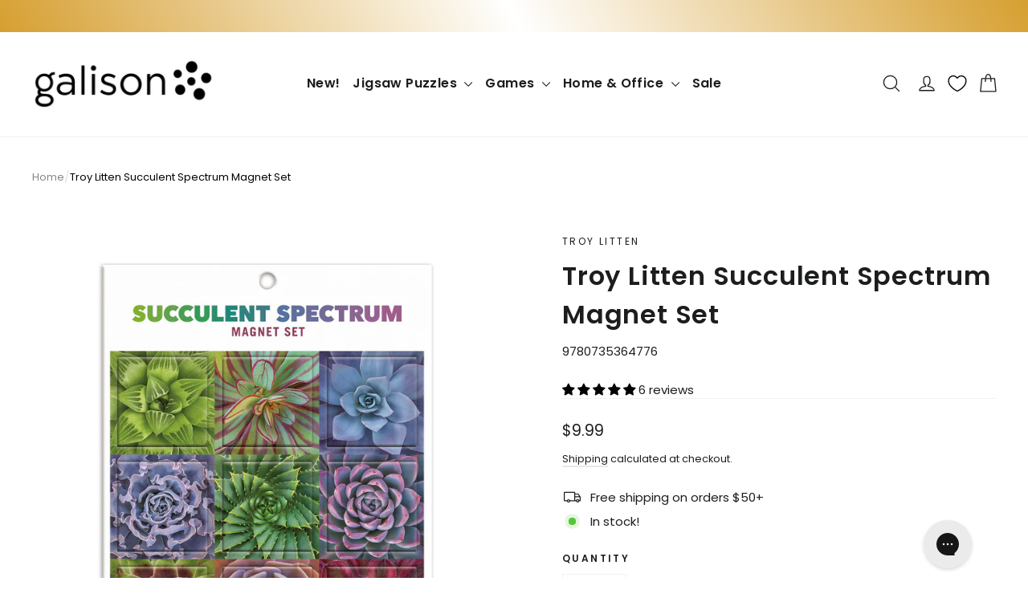

--- FILE ---
content_type: text/javascript; charset=utf-8
request_url: https://www.galison.com/products/succulent-spectrum-magnet-set.js
body_size: 545
content:
{"id":5281956593820,"title":"Troy Litten Succulent Spectrum Magnet Set","handle":"succulent-spectrum-magnet-set","description":"\u003cp\u003eThe Succulent Spectrum Magnet Set from Galison includes 9 square magnets featuring color succulents.\u003cbr\u003e\u003c\/p\u003e\n\u003cp\u003e- Package Size: 4.5 x 6.75\", 114 x 171mm\u003cbr\u003e\u003c\/p\u003e\n\u003cp\u003e- 9 Magnets \u003cbr\u003e\u003c\/p\u003e\n\u003cp\u003e- Each magnet 1.5 x 1.5\", 38 x 38mm\u003cbr\u003e\u003c\/p\u003e\n\u003cp\u003e- Matte Finish Images\u003cbr\u003e\u003c\/p\u003e\n\u003cp\u003e- Perfect for dressing up your refrigerator and keeping important items in view\u003c\/p\u003e","published_at":"2020-06-12T09:36:56-04:00","created_at":"2020-06-10T10:39:04-04:00","vendor":"Troy Litten","type":"Magnets","tags":["Home","Magnet Sets"],"price":999,"price_min":999,"price_max":999,"available":true,"price_varies":false,"compare_at_price":null,"compare_at_price_min":0,"compare_at_price_max":0,"compare_at_price_varies":false,"variants":[{"id":45017928335516,"title":"Default Title","option1":"Default Title","option2":null,"option3":null,"sku":"9780735364776","requires_shipping":true,"taxable":true,"featured_image":null,"available":true,"name":"Troy Litten Succulent Spectrum Magnet Set","public_title":null,"options":["Default Title"],"price":999,"weight":0,"compare_at_price":null,"inventory_quantity":100,"inventory_management":"shopify","inventory_policy":"deny","barcode":"9780735364776","quantity_rule":{"min":1,"max":null,"increment":1},"quantity_price_breaks":[],"requires_selling_plan":false,"selling_plan_allocations":[]}],"images":["\/\/cdn.shopify.com\/s\/files\/1\/1405\/5814\/products\/succulent-spectrum-magnet-set-magnets-troy-litten-collection-185145.jpg?v=1591985744"],"featured_image":"\/\/cdn.shopify.com\/s\/files\/1\/1405\/5814\/products\/succulent-spectrum-magnet-set-magnets-troy-litten-collection-185145.jpg?v=1591985744","options":[{"name":"Title","position":1,"values":["Default Title"]}],"url":"\/products\/succulent-spectrum-magnet-set","media":[{"alt":"Succulent Spectrum Magnet Set Magnets Troy Litten Collection ","id":9541205622940,"position":1,"preview_image":{"aspect_ratio":1.0,"height":1500,"width":1500,"src":"https:\/\/cdn.shopify.com\/s\/files\/1\/1405\/5814\/products\/succulent-spectrum-magnet-set-magnets-troy-litten-collection-185145.jpg?v=1591985744"},"aspect_ratio":1.0,"height":1500,"media_type":"image","src":"https:\/\/cdn.shopify.com\/s\/files\/1\/1405\/5814\/products\/succulent-spectrum-magnet-set-magnets-troy-litten-collection-185145.jpg?v=1591985744","width":1500}],"requires_selling_plan":false,"selling_plan_groups":[]}

--- FILE ---
content_type: application/javascript
request_url: https://cdn.appmate.io/themecode/galison/main/header-link.js?generation=1757616439416148
body_size: -399
content:
export function inject({theme:e}){e.watch({selector:".js-drawer-open-cart"},r=>{r.insertBefore(e.createComponent("wishlist-link",{props:{showIcon:!0,showText:!1,counter:{showNumber:!0,showBrackets:!1,hideWhenZero:!0,floating:"right"}}}))})}
